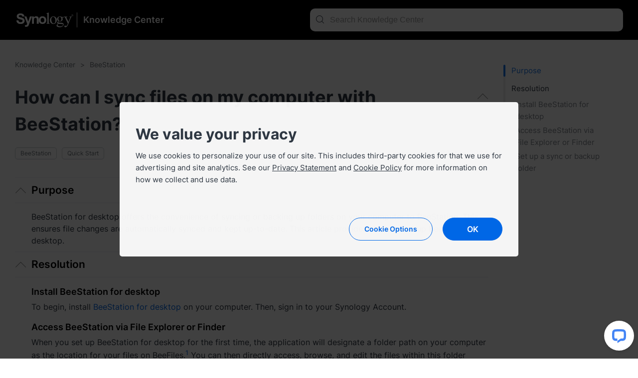

--- FILE ---
content_type: text/html; charset=UTF-8
request_url: https://kb.synology.com/en-uk/BeeStation/tutorial/BeeStation_desktop_sync
body_size: 42476
content:
<!DOCTYPE html>
<html lang="en-uk" data-lang-code="en-uk">
<head>
    <meta charset="utf-8">
    <meta http-equiv="X-UA-Compatible" content="IE=edge,chrome=1">
    <meta name="viewport" content="width=device-width, initial-scale=1.0">
    <meta name="author" content="Synology Inc.">


    <title>How can I sync files on my computer with BeeStation? - Synology Knowledge Center</title>
    <meta name="description" content="Synology Knowledge Center offers comprehensive support, providing answers to frequently asked questions, troubleshooting steps, software tutorials, and all the technical documentation you may need.">
    <meta property="og:title" content="How can I sync files on my computer with BeeStation? - Synology Knowledge Center" />
    <meta property="og:description" content="Synology Knowledge Center offers comprehensive support, providing answers to frequently asked questions, troubleshooting steps, software tutorials, and all the technical documentation you may need." />
    <meta name="twitter:title" content="How can I sync files on my computer with BeeStation? - Synology Knowledge Center">
    <meta name="twitter:description" content="Synology Knowledge Center offers comprehensive support, providing answers to frequently asked questions, troubleshooting steps, software tutorials, and all the technical documentation you may need.">


            <meta property="og:type" content="website">
        <meta property="og:url" content="">
        <meta property="og:image" content="https://fileres.synology.com/images/common/meta-tag-preview-image/img_synology.jpg">
        <meta property="og:image:secure_url" content="https://fileres.synology.com/images/common/meta-tag-preview-image/img_synology.jpg"/>
        <meta property="og:image:type" content="image/jpg">
        <meta property="og:image:width" content="1200">
        <meta property="og:image:height" content="628">

        <meta name="twitter:card" content="summary_large_image">
        <meta name="twitter:image" content="https://fileres.synology.com/images/common/meta-tag-preview-image/img_synology.jpg">
        <meta name="twitter:image:width" content="1200">
        <meta name="twitter:image:height" content="628">
        <meta name="twitter:image:alt" content="Synology Inc.">
    
    
    <base href="https://kb.synology.com" />
    <link id="favicon" rel="shortcut icon" href="https://fileres.synology.com/images/common/favicon/syno/favicon.ico">

    <link rel="icon" type="image/png" sizes="144x144" href="https://fileres.synology.com/images/common/favicon/syno/icon-144x144.png">
    <link rel="icon" type="image/png" sizes="96x96" href="https://fileres.synology.com/images/common/favicon/syno/icon-96x96.png">
    <link rel="icon" type="image/png" sizes="64x64" href="https://fileres.synology.com/images/common/favicon/syno/icon-64x64.png">
    <link rel="icon" type="image/png" sizes="32x32" href="https://fileres.synology.com/images/common/favicon/syno/icon-32x32.png">
    <link rel="icon" type="image/png" sizes="16x16" href="https://fileres.synology.com/images/common/favicon/syno/icon-16x16.png">

    <link rel="apple-touch-icon" sizes="180x180" href="https://fileres.synology.com/images/common/favicon/syno/icon-180x180.png">
    <link rel="apple-touch-icon" sizes="167x167" href="https://fileres.synology.com/images/common/favicon/syno/icon-167x167.png">
    <link rel="apple-touch-icon" sizes="152x152" href="https://fileres.synology.com/images/common/favicon/syno/icon-152x152.png">
    <link rel="apple-touch-icon" sizes="120x120" href="https://fileres.synology.com/images/common/favicon/syno/icon-120x120.png">

        
    <link rel="stylesheet" href="/css/dsygno.min.css?id=135059bda7a95ced13ecae8368058993">
    <link rel="stylesheet" href="/css/syno.css?id=c0851f62434c6653ead4b2a8e81944aa">
    <script>
    window.SYNO_WEB = window.SYNO_WEB || {};
    window.SYNO_WEB.lang = "en-uk";
    window.SYNO_WEB.languages = {"area_americas":{"en-br":"Brazil - English","en-ca":"Canada - English","en-us":"United States - English","es-mx":"M\u00e9xico - Espa\u00f1ol"},"area_asia":{"en-au":"Australia - English","en-id":"Indonesia - English","en-in":"India - English","en-my":"Malaysia - English","en-nz":"New Zealand - English","en-ph":"Philippines - English","en-sg":"Singapore - English","ja-jp":"\u65e5\u672c - \u65e5\u672c\u8a9e","ko-kr":"\ub300\ud55c\ubbfc\uad6d - \ud55c\uad6d\uc5b4","th-th":"\u0e44\u0e17\u0e22 - \u0e44\u0e17\u0e22","vi-vn":"Vi\u1ec7t Nam - Ti\u1ebfng Vi\u1ec7t","zh-hk":"\u9999\u6e2f\u7279\u5225\u884c\u653f\u5340 - \u7e41\u9ad4\u4e2d\u6587","zh-tw":"\u53f0\u7063 - \u7e41\u9ad4\u4e2d\u6587"},"area_europe":{"cs-cz":"\u010cesk\u00e1 republika - \u010ce\u0161tina","da-dk":"Danmark - Dansk","de-de":"Deutschland - Deutsch","en-ro":"Romania - English","en-uk":"United Kingdom - English","es-es":"Espa\u00f1a - Espa\u00f1ol","fr-fr":"France - Fran\u00e7ais","hu-hu":"Magyarorsz\u00e1g - Magyar","it-it":"Italia - Italiano","nl-nl":"Nederland - Nederlands","pl-pl":"Polska - Polski","ru-ru":"\u0420\u043e\u0441\u0441\u0438\u044f - \u0420\u0443\u0441\u0441\u043a\u0438\u0439","sv-se":"Sverige - Svenska","tr-tr":"T\u00fcrkiye - T\u00fcrk\u00e7e"},"area_region":{"en-af":"Africa - English","en-eu":"Europe - English","en-global":"Global - English","en-me":"Middle East - English"}};
    window.SYNO_WEB.lang_moment = "en-gb";
    window.SYNO_WEB.base_uri = "https:\/\/kb.synology.com";
    window.SYNO_WEB.kb_uri = "https:\/\/kb.synology.com";
    window.SYNO_WEB.website_mode = "production";
    window.SYNO_WEB.is_china = false;
    window.SYNO_WEB.is_europe = false;
    window.SYNO_WEB.is_internal = false;

    window.SYNO_STRINGS = {"common":{"area_americas":"Americas","area_asia":"Asia Pacific","area_europe":"Europe","area_region":"Region","btn_clear":"Clear","colon":": ","label_quick_link":"Quick Links","lang_popup_title":"Please select your preferred language","placeholder_no_quicklinks":"Press Enter to search","result_count":"@num@ results"},"footer":{"copyright":"Copyright \u00a9 2026 Synology Inc. All rights reserved.","privacy":"Privacy","social_links_fb":"https:\/\/www.facebook.com\/SynologyUKandNordic\/","social_links_instagram":"https:\/\/www.instagram.com\/synology.official\/","social_links_twitter":"https:\/\/twitter.com\/synology","social_links_youtube":"https:\/\/www.youtube.com\/user\/synologyinc","terms_conditions":"Terms &amp; Conditions"},"button":{"download":"Download","show_less":"Show Less","show_more":"Show More","view_help":"View Help"},"frontpage":{"breadcrumbs_results":"Search Results","chapter":"Table of Contents","header_synology_logo_url":"https:\/\/www.synology.com\/","header_title":"Knowledge Center","header_title_internal":"Knowledge Center <span>Internal Edition<\/span>","kb_main_help_title":"Help","knowledgebase_disclaimer_2020_04":"Some articles were machine-translated from English and may contain inaccuracies or grammatical mistakes.","name":"Knowledge Center","no_result_title":"No results. Please try different keywords and filter criteria.","placeholder_filter":"Search","placeholder_no_quicklinks":"Press Enter to search","placeholder_quicklinks":"Quick Links","placeholder_search":"Search Knowledge Center","placeholder_suggested":"Suggested Searches","publish_date":"Last updated:","publish_date_pdf":"Last updated:","sort_by":"Sort by","sort_by_date":"Date","sort_by_relevance":"Relevance"},"source":{"CFR":"Carbon Footprint Report","developer_guide":"Developer Guide","hardware_installation_guide":"Product Manual","hardware_specification":"Datasheet","help":"Help","product_insight":"Product Insights","product_specification":"Product Specifications","release_note":"Release Notes","software_specification":"Software Specs","system_manual":"Product Manual","tutorial":"Tutorial & FAQ","user_guide":"User Guide","video":"Video Tutorial","visio_stencil":"Visio Stencil","white_paper":"White Paper"},"os":{"APM":"ActiveProtect","BeeDrive":"BeeDrive","BeeStation":"BeeStation","C2":"C2","DSM":"DiskStation Manager","DSMUC":"Unified Controller","GSM":"GridStation Manager","PAM":"Parallel Active Manager","SRM":"Synology Router Manager","Surveillance":"Surveillance Station","SurveillanceStation":"Surveillance Station"},"filter":{"clear_all":"Clear All","date_range":"Date Range","model":"Model","model_dropdown_placeholder":"Enter Product's Model Name","model_placeholder":"Find your Synology product","os_version":"System","permissions":"Permission","service":"Package","source":"Source","tag":"Tag"},"date_range":{"any_time":"Any time","past_month":"Past month","past_week":"Past week","past_year":"Past year"},"landing":{"bee_dialog_title":"Select a product","btn_find_product":"Find Product","by_category_C2":"C2 Services","by_category_DSM":"NAS & SAN","by_category_SRM":"Router","by_category_SurveillanceStation":"Surveillance","by_category_basic_help":"Help","by_category_basic_help_url":"DSM\/help","by_category_basic_p":"Get answers to your questions and learn more about Synology products.","by_category_basic_release_note":"Release Notes","by_category_basic_release_note_url":"search?sources%5B%5D=release_note","by_category_basic_software_specification":"Software Specs","by_category_basic_software_specification_url":"search?sources%5B%5D=software_specification","by_category_basic_title":"Tutorials & Information","by_category_basic_tutorial":"Tutorials & FAQs","by_category_basic_tutorial_url":"search?sources%5B%5D=tutorial","by_category_doc_developer_guide":"Developer Guides","by_category_doc_developer_guide_url":"search?sources%5B%5D=developer_guide","by_category_doc_p":"Find guides, best practices, API references, and more.","by_category_doc_title":"Documentation","by_category_doc_user_guide":"User Guides","by_category_doc_user_guide_url":"search?sources%5B%5D=user_guide","by_category_doc_white_paper":"White Papers","by_category_doc_white_paper_url":"search?sources%5B%5D=white_paper","by_category_p":"Choose a category for more resources.","by_category_product_p":"Select your model to get its relevant documents.","by_category_product_title":"Find Your Product Manual and Datasheet","by_category_resources_compatibility":"Product Compatibility","by_category_resources_compatibility_url":"https:\/\/www.synology.com\/compatibility","by_category_resources_developer_tool":"Developer Tools","by_category_resources_developer_tool_url":"https:\/\/www.synology.com\/support\/developer","by_category_resources_download":"Download Center","by_category_resources_download_url":"https:\/\/www.synology.com\/support\/download","by_category_resources_p":"Discover helpful tools and other information.","by_category_resources_product_status":"Product Support Status","by_category_resources_product_status_url":"https:\/\/www.synology.com\/products\/status","by_category_resources_title":"Downloads & Resources","by_category_title":"Find Answers by Category","by_help_desc":"Select an operating environment to get related help articles.","by_help_title":"Get Guided Help","by_os_label_APM":"ActiveProtect","by_os_label_Bee":"Bee","by_os_label_BeeDrive":"BeeDrive","by_os_label_BeeStation":"BeeStation","by_os_label_C2":"C2 Services","by_os_label_DSM":"NAS & SAN","by_os_label_PAM":"PAM","by_os_label_SRM":"Router","by_os_label_SurveillanceStation":"Surveillance","by_os_p":"Select a product line for more resources.","by_os_title":"Find Answers by Product","get_help_community_p":"Find answers, ask questions, and connect with Synology enthusiasts.","get_help_community_title":"Synology Community","get_help_community_url":"https:\/\/community.synology.com\/enu","get_help_support_p":"Get technical support or send us an inquiry.","get_help_support_title":"Reach Out to Us","get_help_support_url":"https:\/\/www.synology.com\/en-uk\/company\/contact_us","only_bee_drive_release":"F","subheader_title":"How can we help you?"},"landing_detail":{"apm_function_help_btn":"Go to Help","apm_function_help_btn_url":"APM\/help","apm_function_help_p":"Learn how to use various functions in ActiveProtect Manager (APM).","apm_function_help_title":"Find Solutions in Help","apm_subheader_p":"Protect enterprise data comprehensively with backup-specific features designed through APM.","apm_subheader_title":"ActiveProtect","apm_topic_p":"Check out the most relevant and popular ActiveProtect topics.","apm_topic_release_note":"Release Notes","apm_topic_release_note_url":"search?sources%5B%5D=release_note&os_versions%5B%5D=11","apm_topic_software_spec":"Software Specs","apm_topic_software_spec_url":"search?sources%5B%5D=release_note","apm_topic_title":"Trending Topics","apm_topic_tutorial":"FAQs","apm_topic_tutorial_url":"search?sources%5B%5D=tutorial&os_versions%5B%5D=11","apm_topic_user_guide":"User Guide","apm_topic_user_guide_url":"search?sources%5B%5D=user_guide&os_versions%5B%5D=11","apm_video_p":"Follow step-by-step instructions, get helpful tips, and discover solutions with <a class=\"link-font\" href=\"search?sources%5B%5D=video&os_versions%5B%5D=9\">our videos<\/a>.","apm_video_title":"Video Tutorials","beeDrive_subheader_p":"Back up and store your computer data or mobile photos and videos in one place for seamless access.","beeDrive_subheader_title":"BeeDrive","beeDrive_topic_getting_started":"Getting Started","beeDrive_topic_getting_started_url":"search?os_versions%5B%5D=9&tags%5B%5D=Quick_Start","beeDrive_topic_p":"Check out the most relevant and popular BeeDrive topics.","beeDrive_topic_title":"Trending Topics","beeDrive_topic_tutorial":"Tutorials & FAQs","beeDrive_topic_tutorial_url":"search?sources%5B%5D=tutorial&os_versions%5B%5D=9","beeDrive_video_p":"Follow step-by-step instructions, get helpful tips, and discover solutions with <a class=\"link-font\" href=\"search?sources%5B%5D=video&os_versions%5B%5D=9\">our videos<\/a>.","beeDrive_video_title":"Video Tutorials","beeStation_subheader_p":"Store, sync, and share files and photos on your personal cloud in just a few steps.","beeStation_subheader_title":"BeeStation","beeStation_topic_getting_started":"Getting Started","beeStation_topic_getting_started_url":"search?os_versions%5B%5D=10&tags%5B%5D=Quick_Start","beeStation_topic_p":"Check out the most relevant and popular BeeStation topics.","beeStation_topic_title":"Trending Topics","beeStation_topic_tutorial":"Tutorials & FAQs","beeStation_topic_tutorial_url":"search?sources%5B%5D=tutorial&os_versions%5B%5D=10","beeStation_video_p":"Follow step-by-step instructions, get helpful tips, and discover solutions with <a class=\"link-font\" href=\"search?sources%5B%5D=video&os_versions%5B%5D=10\">our videos<\/a>.","beeStation_video_title":"Video Tutorials","c2_article_item1_p":"Just because your data is synced doesn't mean that it's backed up, and it also doesn't mean that you will have the ability to restore your data in the event of a sudden disaster.","c2_article_item1_title":"Back up! Don't JUST sync your data","c2_article_item1_url":"https:\/\/medium.com\/synologyc2\/back-up-dont-just-sync-your-data-df79c8bcbe23","c2_article_item2_p":"Get the most out of your browsing experience by using a dedicated password manager like C2 Password to store your login details and...","c2_article_item2_title":"Optimize your browser experience with C2 Password","c2_article_item2_url":"https:\/\/medium.com\/synologyc2\/optimize-your-browser-experience-with-c2-password-12e80db3fb31","c2_article_item3_p":"Canary testing allows developers to test new software on a group of users before launching, helping to find and fix issues before they are...","c2_article_item3_title":"Canary testing: What is it and why is it used?","c2_article_item3_url":"https:\/\/medium.com\/synologyc2\/canary-testing-what-is-it-and-why-is-it-used-aa9c845f88bc","c2_article_link_text":"Read more","c2_article_p":"You can find more articles <a class=\"link-font\" target=\"_blank\" href=\"https:\/\/medium.com\/synologyc2\">here<\/a>.","c2_article_title":"Learn more about Synology C2","c2_package_C2_Backup":"C2 Backup","c2_package_C2_Backup_url":"search?sources%5B%5D=tutorial&services%5B%5D=C2_Backup","c2_package_C2_Identity":"C2 Identity","c2_package_C2_Identity_url":"search?sources%5B%5D=tutorial&services%5B%5D=C2_Identity","c2_package_C2_Object_Storage":"C2 Object Storage","c2_package_C2_Object_Storage_url":"search?sources%5B%5D=tutorial&services%5B%5D=C2_Object_Storage","c2_package_C2_Password":"C2 Password","c2_package_C2_Password_url":"search?sources%5B%5D=tutorial&services%5B%5D=C2_Password","c2_package_C2_Storage":"C2 Storage","c2_package_C2_Storage_url":"search?sources%5B%5D=tutorial&services%5B%5D=C2_Storage","c2_package_C2_Surveillance":"C2 Backup for Surveillance","c2_package_C2_Surveillance_url":"search?sources%5B%5D=tutorial&services%5B%5D=C2_Surveillance","c2_package_C2_Transfer":"C2 Transfer","c2_package_C2_Transfer_url":"search?sources%5B%5D=tutorial&services%5B%5D=C2_Transfer","c2_package_p":"Explore commonly asked questions and popular topics for C2 services.","c2_package_title":"Find Answers by Service","c2_subheader_p":"Boost efficiency with secure and reliable cloud solutions for storage, password management, file sharing, and backup.","c2_subheader_title":"C2 Services","c2_topic_p":"Check out the most relevant and popular C2 topics.","c2_topic_services":"Getting Started","c2_topic_services_url":"search?sources%5B%5D=tutorial&os_versions%5B%5D=6&tags%5B%5D=Quick_Start","c2_topic_title":"Trending Topics","c2_topic_tutorial":"Tutorials & FAQs","c2_topic_tutorial_url":"search?sources%5B%5D=tutorial&os_versions%5B%5D=6","dsm_function_help_btn":"Go to Help","dsm_function_help_btn_url":"DSM\/help\/","dsm_function_help_p":"Learn how to use various functions in DSM.","dsm_function_help_title":"Find Solutions in Help","dsm_package_Active_Backup_for_Business":"Active Backup for Business","dsm_package_Active_Backup_for_Business_url":"search?sources%5B%5D=tutorial&services%5B%5D=Active_Backup_for_Business","dsm_package_Hybrid_Share":"Hybrid Share","dsm_package_Hybrid_Share_url":"search?sources%5B%5D=tutorial&services%5B%5D=Hybrid_Share","dsm_package_Hyper_Backup":"Hyper Backup","dsm_package_Hyper_Backup_url":"search?sources%5B%5D=tutorial&services%5B%5D=Hyper_Backup","dsm_package_SMB":"SMB Services","dsm_package_SMB_url":"search?sources%5B%5D=tutorial&tags%5B%5D=SMB","dsm_package_Storage_Manager":"Storage Manager","dsm_package_Storage_Manager_url":"search?sources%5B%5D=tutorial&services%5B%5D=Storage_Manager","dsm_package_Synology_Drive":"Synology Drive","dsm_package_Synology_Drive_url":"search?sources%5B%5D=tutorial&services%5B%5D=Synology_Drive","dsm_package_Synology_Photos":"Synology Photos","dsm_package_Synology_Photos_url":"search?sources%5B%5D=tutorial&services%5B%5D=Synology_Photos","dsm_package_p":"Explore commonly asked questions and popular topics for DSM packages.","dsm_package_placeholder":"All packages","dsm_package_see_more":"See more articles","dsm_package_title":"Find Answers by Package","dsm_subheader_p":"Deploy your Synology devices using DSM's intuitive features.","dsm_subheader_title":"NAS & SAN","dsm_topic_getting_started":"Getting Started","dsm_topic_getting_started_url":"search?os_versions%5B%5D=1&os_versions%5B%5D=2&tags%5B%5D=Quick_Start","dsm_topic_p":"Check out the most relevant and popular DSM topics.","dsm_topic_release_note":"Release Notes","dsm_topic_release_note_url":"search?sources%5B%5D=release_note&os_versions%5B%5D=1&os_versions%5B%5D=2","dsm_topic_software_spec":"Software Specs","dsm_topic_software_spec_url":"search?sources%5B%5D=software_specification&os_versions%5B%5D=1&os_versions%5B%5D=2","dsm_topic_title":"Trending Topics","dsm_topic_tutorial":"Tutorials & FAQs","dsm_topic_tutorial_url":"search?os_versions%5B%5D=1&os_versions%5B%5D=2&sources%5B%5D=tutorial","dsm_video_p":"Follow step-by-step instructions, get helpful tips, and discover solutions with <a class=\"link-font\" href=\"search?sources%5B%5D=video&os_versions%5B%5D=1&os_versions%5B%5D=2\">our videos<\/a>.","dsm_video_title":"Video Tutorials","pam_function_help_btn":"Go to Help","pam_function_help_btn_url":"PAM\/help\/","pam_function_help_p":"Learn how to use various functions in PAM.","pam_function_help_title":"Find Solutions in Help","pam_subheader_p":"Deploy your services with PAM's dual-controller architecture for continuous availability.","pam_subheader_title":"PAM","pam_topic_p":"Check out the most relevant and popular PAM topics.","pam_topic_release_note":"Release Notes","pam_topic_release_note_url":"search?sources%5B%5D=release_note&os_versions%5B%5D=12","pam_topic_title":"Trending Topics","pam_topic_tutorial":"Tutorials & FAQs","pam_topic_tutorial_url":"search?sources%5B%5D=tutorial&os_versions%5B%5D=12","pam_topic_user_guide":"User Guide","pam_topic_user_guide_url":"search?sources%5B%5D=user_guide&os_versions%5B%5D=12","pam_video_p":"Follow step-by-step instructions, get helpful tips, and discover solutions with <a class=\"link-font\" href=\"search?sources%5B%5D=video&os_versions%5B%5D=12\">our videos<\/a>.","pam_video_title":"Video Tutorials","select_package_palceholder":"Select from other packages","srm_function_help_btn":"Go to Help","srm_function_help_btn_url":"SRM\/help\/","srm_function_help_p":"Learn how to use various functions in SRM.","srm_function_help_title":"Find Solutions in Help","srm_package_Control_Panel":"Control Panel","srm_package_Control_Panel_url":"search?sources%5B%5D=tutorial&os_versions%5B%5D=3&services%5B%5D=Control_Panel","srm_package_Network_Center":"Network Center","srm_package_Network_Center_url":"search?sources%5B%5D=tutorial&services%5B%5D=Network_Center","srm_package_Safe_Access":"Safe Access","srm_package_Safe_Access_url":"search?sources%5B%5D=tutorial&services%5B%5D=Safe_Access","srm_package_Threat_Prevention":"Threat Prevention","srm_package_Threat_Prevention_url":"search?sources%5B%5D=tutorial&services%5B%5D=Threat_Prevention","srm_package_VPN_Plus_Server":"VPN Plus Server","srm_package_VPN_Plus_Server_url":"search?sources%5B%5D=tutorial&services%5B%5D=VPN_Plus_Server","srm_package_Wi_Fi_Connect":"Wi-Fi Connect","srm_package_Wi_Fi_Connect_url":"search?sources%5B%5D=tutorial&services%5B%5D=Wi_Fi_Connect","srm_package_p":"Explore commonly asked questions and popular topics for SRM packages.","srm_package_title":"Find Answers by Package","srm_subheader_p":"Set up your network with an intuitive user interface using Synology Router.","srm_subheader_title":"Router","srm_topic_getting_started":"Getting Started","srm_topic_getting_started_url":"search?os_versions%5B%5D=3&tags%5B%5D=Quick_Start","srm_topic_p":"Check out the most relevant and popular SRM topics.","srm_topic_release_note":"Release Notes","srm_topic_release_note_url":"search?sources%5B%5D=release_note&os_versions%5B%5D=3","srm_topic_software_spec":"Software Specs","srm_topic_title":"Trending Topics","srm_topic_tutorial":"Tutorials & FAQs","srm_topic_tutorial_url":"search?os_versions%5B%5D=3&sources%5B%5D=tutorial","srm_video_p":"Follow step-by-step instructions, get helpful tips, and discover solutions with <a class=\"link-font\" href=\"search?sources%5B%5D=video&os_versions%5B%5D=3\">our videos<\/a>.","srm_video_title":"Video Tutorials","surveillance_function_help_btn":"Go to Help","surveillance_function_help_btn_url":"SurveillanceStation\/help\/","surveillance_function_help_p":"Learn how to use various functions in Surveillance Station.","surveillance_function_help_title":"Find Solutions in Help","surveillance_subheader_p":"Protect your workplace or home with our powerful surveillance solution.","surveillance_subheader_title":"Surveillance","surveillance_topic_3rd_party_integration":"Third-Party Integration","surveillance_topic_3rd_party_integration_url":"search?tags%5B%5D=3rd_Party_Integration","surveillance_topic_p":"Check out the most relevant and popular Surveillance Station topics.","surveillance_topic_release_note":"Release Notes","surveillance_topic_release_note_url":"search?sources%5B%5D=release_note&services%5B%5D=Surveillance_Station","surveillance_topic_title":"Trending Topics","surveillance_topic_tutorial":"Tutorials & FAQs","surveillance_topic_tutorial_url":"search?sources%5B%5D=tutorial&services%5B%5D=Surveillance_Station","surveillance_topic_user_guide":"User Guides","surveillance_topic_user_guide_url":"search?sources%5B%5D=user_guide&services%5B%5D=Surveillance_Station","surveillance_video_p":"Follow step-by-step instructions, get helpful tips, and discover solutions with <a class=\"link-font\" href=\"search?sources%5B%5D=video&services%5B%5D=Surveillance_Station\">our videos<\/a>.","surveillance_video_title":"Video Tutorials"},"breadcrumb":{"search_by_CFR_url":"search?tags%5B%5D=CFR","search_by_DG_url":"search?sources%5B%5D=developer_guide","search_by_HIG_url":"search?sources%5B%5D=hardware_installation_guide","search_by_UG_url":"search?sources%5B%5D=user_guide","search_by_WP_url":"search?sources%5B%5D=white_paper"},"doc_lang":{"csy":"\u010ce\u0161tina","dan":"Danish","ger":"Deutsch","enu":"English","spn":"Espa\u00f1ol","fre":"Fran\u00e7ais","ita":"Italiano","hun":"Magyar","nld":"Nederlands","nor":"Norwegian","plk":"Polski","ptb":"Portugu\u00eas (Brasil)","ptg":"Portugu\u00eas (Portugal)","rus":"\u0420\u0443\u0441\u0441\u043a\u0438\u0439","sve":"Swedish","trk":"T\u00fcrk\u00e7e","cht":"\u7e41\u9ad4\u4e2d\u6587","chs":"\u7b80\u4f53\u4e2d\u6587","jpn":"\u65e5\u672c\u8a9e","krn":"\ud55c\uad6d\uc5b4","tha":"\u0e44\u0e17\u0e22","vie":"Ti\u1ebfng Vi\u1ec7t","ind":"Bahasa Indonesia","heb":"\u05e2\u05b4\u05d1\u05e8\u05b4\u05d9\u05ea","ara":"\u0639\u0631\u0628\u064a"}};
</script>

    <script src="/js/manifest.js?id=607cecf1e933bb6377820bd896f47173"></script>
    <script src="/js/vendor.js?id=f1b99872e3fe9c5526e36061e6f0893f"></script>
    <script src="/js/app.js?id=6a82b86015a48bf0383634e242fab9bd"></script>

    </head>
<body class="en-uk">
    <div id="root" style="opacity: 0" >
                    <header>
                <div class="header_bar">
	<template v-if="sidebar_enabled">
		<button class="hamburger-icon" :class="{ 'hamburger-icon--active': $root.sidebar_active, 'hamburger-icon--only-search' : $root?.sidebar_only_search }" @click="$root.sidebar_active = !$root.sidebar_active">
			<span class="line line-top"></span>
			<span class="line line-md"></span>
			<span class="line line-bottom"></span>
		</button>
	</template>

	<div class="container padding_h_lg">
		<div class="header_bar__flex">
			<a class="header_bar__logo" href="https://www.synology.com/en-uk">
				<img src="/img/logo/logo_white.svg">
			</a>

			<a class="header_bar__site-name" href="/en-uk">
								<div class="h2">Knowledge Center</div>
			</a>
		</div>

		<div class="align-6 search-bar--help">
							<search-bar type="header" action="/en-uk/search" value=""></search-bar>
					</div>
	</div>
</div>
            </header>
                	<tutorial-page :preload="preload"></tutorial-page>
                    <footer>
                	<div class="footer_bar">
		<div class="container">
			<div class="terms_wrap">
				<span>Copyright © 2026 Synology Inc. All rights reserved.</span>
				<div>
					<a href="https://www.synology.com/company/legal/terms_conditions" target="_blank" rel="noopener noreferrer" title="Terms &amp; Conditions" class="terms">Terms &amp; Conditions</a>
					<span>|</span>
					<a href="https://www.synology.com/company/legal/privacy" target="_blank" rel="noopener noreferrer" title="Privacy">Privacy</a>
					<span>|</span>
					<a href="#" onclick="SYNO_COOKIE_ELEMENT.showDialog(); return false;">Cookie Preference</a>
															<span class="hide-detail">|</span>
					<a class="change_language">
						<i class="fa fa-globe"></i> United Kingdom - English
					</a>
									</div>
			</div>
					</div>
	</div>

<div id="lang-dialog-app">
	<language-switcher></language-switcher>
</div>            </footer>
                <div class="sidebar-mask" :class="{ 'sidebar-mask--show': $root.sidebar_active && !($root.sidebar_only_search) }" @click.stop.prevent="$root.sidebar_active = false"></div>
    </div>
    <div id="mask"></div>
    <input type="hidden" name="_token" value="">
    
            
    
            <script>
	$(document).ready(function() {
		SYNO_COOKIE_ELEMENT.run({
			cookie_name: "syno_confirm_v5_answer",
			is_europe: false,
			scb_dialog_style: true,
			strings: {"header_title":"We value your privacy","header_p":"We use cookies to personalize your use of our site. This includes third-party cookies for that we use for advertising and site analytics. See our <a href=\"https:\/\/www.synology.com\/company\/legal\/privacy\" target=\"_blank\">Privacy Statement<\/a> and <a href=\"https:\/\/www.synology.com\/company\/legal\/cookie_policy\" target=\"_blank\">Cookie Policy<\/a> for more information on how we collect and use data.","dialog_title":"Cookie Policy","dialog_p":"Synology uses cookies, which are text files placed on your device, to enable certain website features, personalization, and also for us to improve our content and marketing campaigns. How Synology uses cookies is defined in our <a href=\"https:\/\/www.synology.com\/company\/legal\/cookie_policy\" target=\"_blank\">Cookie Policy<\/a>.<p>","learn_more":"Learn more","cookie_necessary_title":"Strictly necessary cookies","cookie_necessary_p":"Certain website functionalities require cookies to work. These include account authentication and security measures that prevent attacks against our website.","cookie_performance_title":"Performance cookies","cookie_performance_p":"We use cookies to collect analytical data on how users interact with our website to make the content better and more user-friendly.","cookie_functionality_title":"Functionality cookies","cookie_functionality_p":"These cookies are used to remember customization features, like the language we should display the website to you in.","cookie_targeting_title":"Targeting cookies or advertising cookies","cookie_targeting_p":"These cookies are used to deliver more relevant advertisements based on your interests.","label_always_active":"Always active","dialog_footnote":"You can change your settings through Cookie Preferences, located at the footer of the webpage.","btn_option":"Cookie Options","btn_accept":"Accept All","btn_agree":"Agree","btn_save":"Save","btn_ok":"OK"},
			callback: function(ret) {
									if (ret.performance == true) {
											}

					if (ret.functionality == true) {
													SYNO_COOKIE_ELEMENT.addLiveChat('5914341');
							window.LC_API = window.LC_API || {};
							LC_API.on_chat_window_opened = function(e) {
								if (dataLayer) { dataLayer.push({ event: "livechat_window_opened" }); }
								document.getElementById('chat-widget-container').classList.add("chat-widget-container-customize-size");
							}
							LC_API.on_message = function(e) {
								if (dataLayer) { dataLayer.push({ event: "livechat_message" }); }
							}
							LC_API.on_chat_started = function() {
								if (dataLayer) { dataLayer.push({ event: "livechat_chat_started" }); }
							}
							LC_API.on_prechat_survey_submitted = function() {
								if (dataLayer) { dataLayer.push({ event: "livechat_prechat_survey_submitted" }); }
							}
							LC_API.on_chat_window_minimized = function() {
								document.getElementById('chat-widget-container').classList.remove("chat-widget-container-customize-size");
							};
							LC_API.on_chat_window_hidden = function() {
								document.getElementById('chat-widget-container').classList.remove("chat-widget-container-customize-size");
							};
											}
							}
		});

		 
					// local and stage
			SYNO_COOKIE_ELEMENT.addGTM('GTM-WX72HL3');
			});
</script>

    
    <script defer>
	(function() {
		var vm = DOM_VUE.createApp({
			el: "#root",
			data: {"sidebar_enabled":true,"sidebar_active":false,"sidebar_only_search":true,"preload":{"os":"BeeStation","content":"<h1 class=\"kb_accordion_h1\"><a id=\"x_anchor_id4050016eab\"><\/a>How can I sync files on my computer with BeeStation?<span><\/span><\/h1>\n<div class=\"kb_accordion_container\">\n\n  <div class=\"kb_accordion has_accordion\">\n    <h2 class=\"kb_accordion_title\"><a id=\"x_anchor_id261addf78c\"><\/a>Purpose<\/h2>\n    <div class=\"kb_accordion_content\">\n      <div>\n        <p>BeeStation for desktop offers the convenience of syncing or backing up folders on your computer to BeeStation. This ensures file changes are automatically synced and kept up-to-date. This article provides steps to set up BeeStation for desktop.<\/p>\n      <\/div>\n    <\/div>\n  <\/div>\n  <div class=\"kb_accordion has_accordion\">\n    <h2 class=\"kb_accordion_title\"><a id=\"x_anchor_idb5a4b64b2a\"><\/a>Resolution<\/h2>\n    <div class=\"kb_accordion_content\">\n      <div>\n        <h3><a id=\"x_anchor_id4c3485f394\"><\/a>Install BeeStation for desktop<\/h3>\n        <p>To begin, install <a href=\"https:\/\/sy.to\/ywffn\" target=\"_blank\">BeeStation for desktop<\/a> on your computer. Then, sign in to your Synology Account.<\/p>\n        <h3><a id=\"x_anchor_id8cf5388a9a\"><\/a>Access BeeStation via File Explorer or Finder<\/h3>\n        <p>When you set up BeeStation for desktop for the first time, the application will designate a folder path on your computer as the location for your files on BeeFiles.<a href=\"#x_anchor_id8326e7c049\"><sup>1<\/sup><\/a> You can then directly access, browse, and edit the files within this folder through File Explorer (Windows) or Finder (macOS). Any changes made will be seamlessly and automatically synced to BeeStation. Learn more about <a href=\"https:\/\/kb.synology.com\/en-uk\/BeeStation\/tutorial\/BeeStation_desktop_ondemand_sync\" target=\"_blank\">the settings and statuses<\/a>.<\/p>\n        <p>Please note that files stored in this folder will only consume your computer's storage when you open them. To conserve storage space, right-click on the file and select <strong>BeeStation<\/strong> &gt; <strong>Free up space<\/strong>. Learn more about <a href=\"https:\/\/kb.synology.com\/en-uk\/BeeStation\/tutorial\/BeeStation_desktop_ondemand_sync\" target=\"_blank\">managing the storage consumption of the <strong>BeeFiles<\/strong> folder<\/a>.<\/p>\n        <h3><a id=\"x_anchor_id702aae665e\"><\/a>Set up a sync or backup folder<\/h3>\n        <p>You can also sync or back up folders on your computer with BeeStation.<\/p>\n        <ol class=\"type_lower-decimal\">\n          <li>Click the BeeStation icon in the system tray.<\/li>\n          <li>Select <strong>Settings<\/strong> to open BeeStation for desktop.<\/li>\n          <li>Select <strong>My Computer<\/strong> from the left panel.<\/li>\n          <li>Click <strong>Select Folder<\/strong>.<\/li>\n          <li>Select one of the following:\n          <ul>\n            <li><strong>BeeFiles<\/strong>: This is recommended if the majority of your files are <strong>not<\/strong> media files. You can later access and manage files on the BeeFiles web portal.\n\t\t\t<ol class=\"type_lower-decimal\">\n\t\t\t\t<li>Select <strong>BeeFiles<\/strong>.<\/li>\n\t\t\t\t<li>Select one of the following.\n\t\t\t\t  <ul>\n\t\t\t\t\t<li><strong>Sync with BeeFiles<\/strong> (two-way sync): File changes will be synced to both your computer and BeeFiles.<\/li>\n\t\t\t\t\t<li><strong>Back up to BeeFiles<\/strong> (one-way sync): Files in this folder are backed up to BeeFiles. You can later restore content from BeeStation if needed.<\/li>\n\t\t\t\t  <\/ul>\n\t\t\t\t<\/li>\n\t\t\t\t<li>Select the folder you want to back up or sync .<\/li><\/ol><\/li>\n\n              <li><strong>BeePhotos<\/strong>: This is recommended if the majority of your files are media files, such as photos and videos. You can later organize the media files by timeline or albums on the BeePhotos web portal.\n\n            <ol class=\"type_lower-decimal\">\n              <li>Select <strong>BeePhotos<\/strong>.<\/li>\n              <li>Select the folder you want to back up.<\/li>\n            <\/ol><\/li><\/ul><\/li>\n\t\t\t<\/ol>\n\n            <p>Refer to the <a href=\"https:\/\/bee.synology.com\/BeeStation\/software-specs#beestation-for-desktop-limitations\" target=\"_blank\" rel=\"noopener noreferrer nofollow\">syncing limitations<\/a> for BeeStation for desktop.<\/p>\n            <div class=\"note\">\n              <p class=\"note_title\">Notes:<\/p>\n              <ol class=\"type_lower-decimal\">\n                <li class=\"note_item\"><a id=\"x_anchor_id8326e7c049\"><\/a>Windows users can select a different location for the <strong>BeeFiles<\/strong> folder.<\/li>\n\t\t\t\t<li class=\"note_item\"><a id=\"x_anchor_id8326666049\"><\/a>If your computer hibernates, all syncs and backups will automatically pause until your computer wakes up.<\/li>\n\t\t\t\t<li class=\"note_item\"><a id=\"x_anchor_id84654726e749\"><\/a>Possible causes of duplicated photos on BeePhotos may include:\n\t\t\t\t\t<ul>\n\t\t\t\t\t<li>The folder has been backed up multiple times via BeeStation for desktop.<\/li>\n\t\t\t\t\t<li>These photos are first uploaded via the BeePhotos mobile app on your mobile device and later backed up via BeeStation for desktop on your computer.<\/li>\n\t\t\t\t\t<li>These photos have been renamed on your computer, and they are simultaneously uploaded or backed up by the BeePhotos mobile app and BeeStation for desktop.<\/li><\/ul><\/li>\n              <\/ol>\n            <\/div>\n          \n\n      <\/div>\n    <\/div>\n  <\/div>\n<\/div><link rel=\"stylesheet\" href=\"\/css\/feedback_form\/feedback_form_web.css\" \/>\n\n<div class=\"feedBackForm feedBackForm--noiframe clearfix en-uk\" style=\"opacity: 0;\">\n    <div class=\"clearfix\">\n        <!-- Begin page content -->\n        <div id=\"main\" class=\"BeeStation\">\n            <div class=\"feedback_form\">\n                <form id=\"feedback_form\" class=\"feedback_form_class\" action=\"https:\/\/kb.synology.com\/en-uk\/feedback\" method=\"POST\">\n                    <div id=\"form_option\" class=\"form_option_class\" style=\"display:none;\" >\n                        <!-- option when selected no -->\n\n                        <div class=\"button_no\">\n                            <div class=\"center\" style=\"text-align:left;margin-top:3px;\">\n                                <p class=\"button_no_title\">Please tell us why the article wasn't helpful:<\/p>\n\n                                                                <div class=\"checkbox_group\">\n                                    <input class=\"checkbox\" type=\"button\">\n                                    <input name=\"reason\" type=\"checkbox\" value=\"complicated\">\n                                    <span>Too technical<\/span>\n                                <\/div>\n                                                                <div class=\"checkbox_group\">\n                                    <input class=\"checkbox\" type=\"button\">\n                                    <input name=\"reason\" type=\"checkbox\" value=\"incorrect\">\n                                    <span>Incorrect instructions<\/span>\n                                <\/div>\n                                                                <div class=\"checkbox_group\">\n                                    <input class=\"checkbox\" type=\"button\">\n                                    <input name=\"reason\" type=\"checkbox\" value=\"not_enough\">\n                                    <span>Not enough information<\/span>\n                                <\/div>\n                                                                <div class=\"checkbox_group\">\n                                    <input class=\"checkbox\" type=\"button\">\n                                    <input name=\"reason\" type=\"checkbox\" value=\"typo\">\n                                    <span>Spelling or grammar mistakes<\/span>\n                                <\/div>\n                                \n                                <div class=\"options_other\">\n                                    <p>Do you have any other feedback for this article?<\/p>\n                                    <textarea name=\"otherFeedback\" id=\"otherFeedback\" cols=\"45\" rows=\"5\"><\/textarea>\n                                <\/div>\n\n                                <div id='last_buttons'>\n                                    <input class=\"feedback_form_button_style button_submit_class\" style=\"width:auto;\" id=\"button_submit\" name=\"useful1\" type=\"button\" value=\"Submit\">\n                                    <input class=\"feedback_form_button_style button_cancel_class\" style=\"width:auto;\" id=\"button_cancel\" name=\"useful1\" type=\"button\" value=\"Cancel\">\n                                <\/div>\n\n                                <span class=\"empty_reason_errmsg\" style=\"display:none;\">Please select at least one reason.<\/span>\n                            <\/div>\n                        <\/div>\n                    <\/div>\n\n                    <div id=\"form_yes_no\" class=\"form_yes_no_class\">\n                                                <!-- yes no radio button & send -->\n                        Was this article helpful?\n                        &nbsp;\n                        <p style=\"display: inline-block; margin: 0; padding: 0;\">\n                            <span class=\"yes\"><a id=\"button_yes\" class=\"button_yes_class\" href=\"javascript:void(0)\">Yes<\/a><\/span>\n                            \uff0f\n                            <span><a id=\"button_no\" class=\"button_no_class\" href=\"javascript:void(0)\">No<\/a><\/span>\n                        <\/p>\n                    <\/div>\n\n                    <div id=\"form_thank_you\" class=\"form_thank_you_class\" style=\"display:none;\">\n                        <!-- yes no radio button & send -->\n                        <div>\n                            <p style=\"margin:0px;\">Thank you for the feedback!<\/p>\n                        <\/div>\n                    <\/div>\n                <\/form>\n\n                <input type=\"hidden\" name=\"web_site\" value=\"https:\/\/kb.synology.com\">\n                                <input type=\"hidden\" name=\"queryString\" value=\"mode=web&type=tutorial&section=BeeStation&version=1.0&lang=enu&link=BeeStation_desktop_sync\">\n                            <\/div>\n        <\/div>\n\n        <div id=\"mask\" style=\"display: none;\"><\/div>\n    <\/div>\n\n    <template id=\"tmpl-loading-msg\"><i class=\"fa fa-refresh fa-spin\"><\/i> Loading...<\/template>\n<\/div>\n","tags":[{"value":"Quick_Start","text":"Quick Start"}],"services":[{"value":"BeeStation","text":"BeeStation"}],"meta":{"title":"How can I sync files on my computer with BeeStation? - Synology Knowledge Center","description":"Synology Knowledge Center offers comprehensive support, providing answers to frequently asked questions, troubleshooting steps, software tutorials, and all the technical documentation you may need."},"permission":"Public","doc_date":"1706595762"}},
		});
	})();
</script>

    <script src="/js/feedback_form/feedback_form_web.js"></script>
    <script>
    $(document).ready(function() {
        $.ajax('/ping').done(function(data){
            $('[name="_token"]').val(data)
        });
    });
    </script>
</body>
</html>


--- FILE ---
content_type: text/html; charset=UTF-8
request_url: https://kb.synology.com/ping
body_size: -58
content:
akf7W90ULRddiWdbUt4CtyZtSHlAgsKtMF7IP8X8

--- FILE ---
content_type: application/javascript; charset=UTF-8
request_url: https://api-fra.livechatinc.com/v3.6/customer/action/get_dynamic_configuration?x-region=eu-west3&license_id=5914341&client_id=c5e4f61e1a6c3b1521b541bc5c5a2ac5&url=https%3A%2F%2Fkb.synology.com%2Fen-uk%2FBeeStation%2Ftutorial%2FBeeStation_desktop_sync&channel_type=code&jsonp=__se92gufkj87
body_size: 321
content:
__se92gufkj87({"organization_id":"3ca004c2-8eaa-442a-87b6-e171fb9ed877","livechat_active":true,"livechat":{"group_id":63,"client_limit_exceeded":false,"domain_allowed":true,"online_group_ids":[0,2,3,6,16,43,44,46,47,48,49,50,51,52,53,54,55,56,57,58,59,60,61,63],"config_version":"4780.0.42.6671.1525.6417.497.67.7.49.7.20.1","localization_version":"6bb83031e4f97736cbbada081b074fb6_d4010d4ef9ac4a051995636ce7aa28fb","language":"en"},"default_widget":"livechat"});